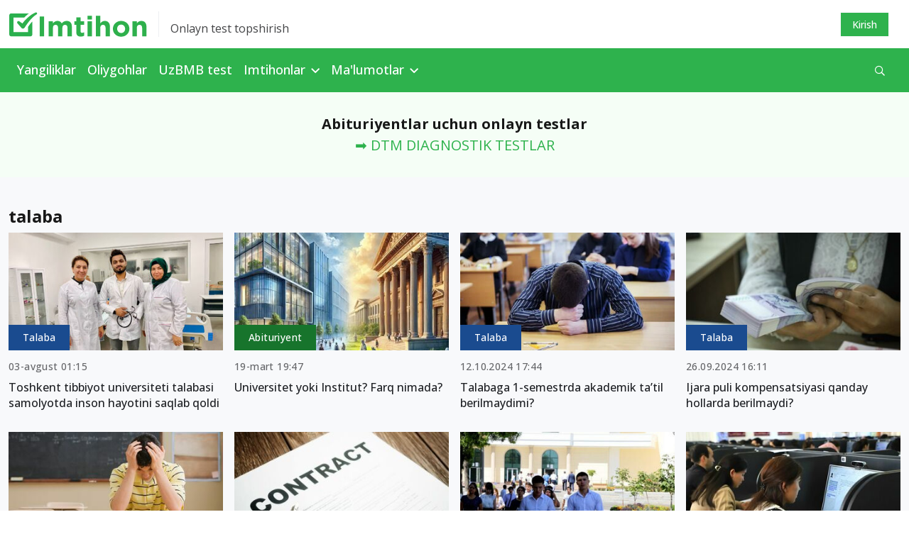

--- FILE ---
content_type: text/html; charset=UTF-8
request_url: https://imtihonlar.uz/tag/talaba
body_size: 8632
content:
<!DOCTYPE html>
<html lang="uz-UZ">
<head>
    <meta charset="UTF-8">
    <meta http-equiv="X-UA-Compatible" content="IE=edge">
    <meta name="viewport" content="width=device-width, initial-scale=1, maximum-scale=5">
    <meta property="og:locale" content="uz_UZ"/>
    <meta property="og:type" content="website"/>
    <meta property="og:url" content="/tag/talaba">
    <meta property="og:title"
          content="talaba">
    <meta property="og:description" content="talaba haqida yangiliklar">
    <meta property="og:image" content="https://static.imtihonlar.uz/assets/ef0abcb3/images/logo-default.png?v=1740790409">
    <meta property="og:type" content="article"/>
        <meta name="description" content="talaba haqida yangiliklar">
    <meta name="keywords" content="Oliygohlar, kirish ballari, qabul kvotalari, testlar, blokli testlar, granlar, stipendiya, magistratura, xorijda ta'lim, xorij oliygohlari, chet elda ta'lim">
    <meta name="yandex-verification" content="3624479d0358486d"/>
    <link rel="apple-touch-icon" sizes="180x180"
          href="https://static.imtihonlar.uz/assets/ef0abcb3/images/favicon/apple-touch-icon.png?v=4">
    <link rel="icon" type="image/png" sizes="32x32"
          href="https://static.imtihonlar.uz/assets/ef0abcb3/images/favicon/favicon-32x32.png?v=4">
    <link rel="icon" type="image/png" sizes="16x16"
          href="https://static.imtihonlar.uz/assets/ef0abcb3/images/favicon/favicon-16x16.png?v=4">
    <link rel="manifest" href="https://static.imtihonlar.uz/assets/ef0abcb3/images/favicon/site.webmanifest?v=4">
    <link rel="mask-icon" href="https://static.imtihonlar.uz/assets/ef0abcb3/images/favicon/safari-pinned-tab.svg?v=4" color="#5bbad5">
    <link rel="shortcut icon" href="https://static.imtihonlar.uz/assets/ef0abcb3/images/favicon/favicon.ico?v=4">
    <meta name="apple-mobile-web-app-title" content="Imtihonlar.uz">
    <meta name="application-name" content="Imtihonlar.uz">
    <meta name="msapplication-TileColor" content="#00aba9">
    <meta name="theme-color" content="#ffffff">

            <meta name='robots' content='index, follow, max-image-preview:large, max-snippet:-1, max-video-preview:-1'/>
        <link rel="canonical" href="/tag/talaba"/>
        <title>talaba</title>
    <!-- Google tag (gtag.js) -->
    <script async src="https://www.googletagmanager.com/gtag/js?id=G-7BGY85B2E4"></script>
    <script>
        window.dataLayer = window.dataLayer || [];

        function gtag() {
            dataLayer.push(arguments);
        }

        gtag('js', new Date());
        gtag('config', 'G-7BGY85B2E4');
    </script>
    <!-- Yandex.RTB -->
    <script>window.yaContextCb = window.yaContextCb || []</script>
    <script src="https://yandex.ru/ads/system/context.js" async></script>
    <script src="https://e.fly.codes/108382/js/router.js" async></script>
    <script>
        window.yaContextCb.push(() => {
            Ya.Context.AdvManager.render({
                "blockId": "R-A-5552830-1",
                "type": "fullscreen",
                "platform": "touch"
            })
        }, () => {
            window.flyLoaderQueue = window.flyLoaderQueue || []
            window.flyLoaderQueue.push(() => {
                flyLoader.run([
                    {
                        zoneId: 6746,
                    }
                ])
            })
        });
    </script>
    <meta name="csrf-param" content="_csrf-frontend">
<meta name="csrf-token" content="ZRi2AgqD4vdGuo5xqR743veehRoWdfdWdyG7NJkYBAkdKsAvP7apxnfv-hXxfazrosjrLyUWkGEGQNx-r35GOA==">

<link href="https://static.imtihonlar.uz/assets/ef0abcb3/css/bootstrap.min.css?v=1740427005" rel="stylesheet">
<link href="https://pro.fontawesome.com/releases/v5.10.0/css/all.css" rel="stylesheet">
<link href="https://fonts.googleapis.com/css?family=Open+Sans:300,300i,400,400i,500,600,700|PT+Serif:400,400i,700,700i&amp;subset=cyrillic&amp;display=swap" rel="stylesheet">
<link href="https://static.imtihonlar.uz/assets/ef0abcb3/css/main.min.css?v=1740427005" rel="stylesheet">
<link href="https://static.imtihonlar.uz/assets/ef0abcb3/css/style.css?v=1740427005" rel="stylesheet">
<script src="https://static.imtihonlar.uz/assets/ef0abcb3/js/jquery-3.6.0.min.js?v=1740427006"></script>
<script>var globalVars={"l":"uz-UZ","a":"https://api.imtihonlar.uz/v2","d":false,"u":"1cb80b33080f4c376edd3cd8c5505699"};</script></head>
<body class="post_tag">



<header>
    <div class="top-bar d-none d-sm-block">
        <div class="container">
            <div class="row py-3 justify-content-between align-items-center">
                <div class="col-sm-6 col-lg-6">
                    <div class="logo-slogan">
                        <a href="/" class="d-block logo-link">
                            <img src="https://static.imtihonlar.uz/assets/ef0abcb3/images/i-logo.svg?v=1740427006" alt="Imtihonlar.uz">
                        </a>
                        <span class="vertical-divider mx-3 bg-light-gray-300"></span>
                        <span class="base-span slogan text-dark-gray-300 d-none d-md-block">
                                Onlayn test topshirish                        </span>
                    </div>
                </div>
                <div class="col-sm-6 col-md-6 text-right">
                    <div class="row">
                        <div class="col-md-12 d-flex justify-content-end">
                                                                                        <a href="/account/login" rel="nofollow"
                                   style="margin-right: 16px"
                                   class="top-button top-button-primary">
                                    Kirish                                </a>
                                                    </div>
                    </div>
                </div>
            </div>
        </div>
    </div>
    <nav class="navbar d-none d-sm-block my-navbar navbar-expand-lg navbar-dark bg-primary-accent">
        <div class="container-md">
            <button class="navbar-toggler" type="button" data-toggle="collapse" data-target="#navbarNav"
                    aria-controls="navbarNav" aria-expanded="false" aria-label="Toggle navigation">
                <span class="navbar-toggler-icon"></span>
            </button>
            <div class="collapse navbar-collapse" id="navbarNav">
                <ul class="navbar-nav">
                                                                        <li class="nav-item">
                                <a class="nav-link category-yangiliklar                                                                                pl-0"
                                   href="https://imtihonlar.uz/yangiliklar">Yangiliklar                                </a>
                            </li>
                        
                                                                        <li class="nav-item">
                                <a class="nav-link category-oliygohlar                                                                                "
                                   href="https://imtihonlar.uz/oliygohlar">Oliygohlar                                </a>
                            </li>
                        
                                                                        <li class="nav-item">
                                <a class="nav-link category-dtm-test/dtm-diagnostik-testlar-onlayn-test-topshirish                                                                                "
                                   href="https://imtihonlar.uz/dtm-test/dtm-diagnostik-testlar-onlayn-test-topshirish">UzBMB test                                </a>
                            </li>
                        
                                                                        <li class="nav-item dropdown">
                                <a class="nav-link dropdown-toggle" href="https://imtihonlar.uz/test"
                                   id="navbarDropdown_3" role="button"
                                   data-toggle="dropdown"
                                   aria-haspopup="true" aria-expanded="false">
                                    Imtihonlar                                </a>
                                <div class="dropdown-menu base-sub-med" aria-labelledby="navbarDropdown_3">
                                                                            <a class="dropdown-item"
                                           href="https://imtihonlar.uz/dtm-test">DTM Testlar</a>
                                                                            <a class="dropdown-item"
                                           href="https://imtihonlar.uz/test/grantlar">Grantlar</a>
                                                                            <a class="dropdown-item"
                                           href="https://imtihonlar.uz/test/olimpiadalar">Olimpiada va tanlovlar</a>
                                                                            <a class="dropdown-item"
                                           href="https://imtihonlar.uz/test/pm-testlari">Prezident maktablari</a>
                                    
                                </div>
                            </li>
                        
                                                                        <li class="nav-item dropdown">
                                <a class="nav-link dropdown-toggle" href="https://imtihonlar.uz/malumotlar"
                                   id="navbarDropdown_4" role="button"
                                   data-toggle="dropdown"
                                   aria-haspopup="true" aria-expanded="false">
                                    Ma'lumotlar                                </a>
                                <div class="dropdown-menu base-sub-med" aria-labelledby="navbarDropdown_4">
                                                                            <a class="dropdown-item"
                                           href="https://imtihonlar.uz/tanlovlar">Tanlovlar</a>
                                                                            <a class="dropdown-item"
                                           href="https://imtihonlar.uz/abituriyent">Abituriyent</a>
                                                                            <a class="dropdown-item"
                                           href="https://imtihonlar.uz/talaba">Talabalar</a>
                                                                            <a class="dropdown-item"
                                           href="https://imtihonlar.uz/imtiyozlar">Imtiyozlar</a>
                                                                            <a class="dropdown-item"
                                           href="https://imtihonlar.uz/magistratura">Magistratura</a>
                                                                            <a class="dropdown-item"
                                           href="https://imtihonlar.uz/sirtqi-talim">Sirtqi ta'lim</a>
                                                                            <a class="dropdown-item"
                                           href="https://imtihonlar.uz/kechki-talim">Kechki ta'lim</a>
                                                                            <a class="dropdown-item"
                                           href="https://imtihonlar.uz/ikkinchi-talim">Ikkinchi ta'lim</a>
                                                                            <a class="dropdown-item"
                                           href="https://imtihonlar.uz/qoshma-talim">Qo'shma ta'lim</a>
                                                                            <a class="dropdown-item"
                                           href="https://imtihonlar.uz/super-kontrakt">Super kontrakt</a>
                                                                            <a class="dropdown-item"
                                           href="https://imtihonlar.uz/perevod">"Perevod" qilish</a>
                                                                            <a class="dropdown-item"
                                           href="https://imtihonlar.uz/foydali">Foydali</a>
                                                                            <a class="dropdown-item"
                                           href="https://imtihonlar.uz/consulting">Consulting</a>
                                    
                                </div>
                            </li>
                        
                                    </ul>
                <form class="form-inline align-items-center d-flex ml-auto" method="get"
                      action="/search">
                    <div class="input-group search">
                        <input id="search-input" type="text" class="hidden form-control search-input"
                               name="q"
                               placeholder="Qidirish"
                               aria-describedby="button-addon2">
                        <div id="search-btn" class="input-group-append search-btn-wrapper">
                            <button class="search-btn text-white bg-transparent" type="button"
                                    aria-label="Qidirish" id="button-addon2"><i
                                        class="far fa-search"></i></button>

                        </div>
                        <button type="submit" class="hidden">Qidirish</button>

                                            </div>
                </form>
            </div>
        </div>
    </nav>
    <div class="mobile-menu d-sm-none bg-white position-fixed">
        <div class="mobile-menu__header">
            <div class="burger two" data-toggle="collapse" data-target="#menuexp" aria-expanded="false"
                 aria-controls="menuexp">
                <span></span>
                <span></span>
                <span></span>
            </div>
            <div class="mobile-menu__header--logo">
                <a href="/">
                    <img src="https://static.imtihonlar.uz/assets/ef0abcb3/images/i-logo-white.svg?v=1740427006" height="26px"
                         alt="imtihonlar.uz">
                </a>
            </div>
            <div class="mobile-lang-switcher">
                            </div>

                            <div class="dropdown account-dropdown">
                    <a href="/account/login" rel="nofollow"
                       class="top-button top-button-primary">
                        Kirish                    </a>
                </div>
            
        </div>
        <div class="collapse" id="menuexp">
            <div class="mobile-menu__nav position-relative">
                <div class="mobile-menu__nav--search">
                    <form action="/search" method="get">
                        <div class="input-group search-mobile">
                            <input id="search-mobile-input" type="text" class="form-control search-mobile-input"
                                   name="q"
                                   placeholder="Qidirish"
                                   aria-describedby="mobile-search">
                            <div class="input-group-append search-mobile-btn-wrapper">
                                <button id="search-btn" aria-label="Qidirish"
                                        class="search-mobile-btn bg-transparent" type="submit"
                                        id="mobile-search">
                                    <i class="far fa-search"></i>
                                </button>
                            </div>
                        </div>
                    </form>
                </div>
                <div class="accordion" id="accordion4">
                                            <div class="panel panel-default">
                                                            <div class="panel-heading ">
                                    <a class="h2 text-dark-gray-300 text-decoration-none "
                                       href="https://imtihonlar.uz/yangiliklar">
                                        Yangiliklar                                    </a>
                                </div>
                                                    </div>
                                            <div class="panel panel-default">
                                                            <div class="panel-heading ">
                                    <a class="h2 text-dark-gray-300 text-decoration-none "
                                       href="https://imtihonlar.uz/oliygohlar">
                                        Oliygohlar                                    </a>
                                </div>
                                                    </div>
                                            <div class="panel panel-default">
                                                            <div class="panel-heading ">
                                    <a class="h2 text-dark-gray-300 text-decoration-none "
                                       href="https://imtihonlar.uz/dtm-test/dtm-diagnostik-testlar-onlayn-test-topshirish">
                                        UzBMB test                                    </a>
                                </div>
                                                    </div>
                                            <div class="panel panel-default">
                                                            <div class="panel-heading" role="tab" id="headingTwo_3">
                                    <a role="button" class="h2 text-dark-gray-300 text-decoration-none"
                                       data-toggle="collapse"
                                       aria-expanded="false" aria-controls="collapseTwo"
                                       href="#m63aaaeda93047e12b00ba6b2">
                                        Imtihonlar                                    </a>
                                </div>
                                <div id="m63aaaeda93047e12b00ba6b2" class="panel-collapse collapse" role="tabpanel"
                                     data-parent="#accordion4"
                                     aria-labelledby="headingTwo_3">
                                    <div class="panel-body">
                                        <ul class="list-unstyled panel-body__list">
                                                                                            <li>
                                                    <a href="https://imtihonlar.uz/dtm-test"
                                                       class="base-sub-med panel-body__list--item">
                                                        DTM Testlar                                                    </a>
                                                </li>
                                                                                            <li>
                                                    <a href="https://imtihonlar.uz/test/grantlar"
                                                       class="base-sub-med panel-body__list--item">
                                                        Grantlar                                                    </a>
                                                </li>
                                                                                            <li>
                                                    <a href="https://imtihonlar.uz/test/olimpiadalar"
                                                       class="base-sub-med panel-body__list--item">
                                                        Olimpiada va tanlovlar                                                    </a>
                                                </li>
                                                                                            <li>
                                                    <a href="https://imtihonlar.uz/test/pm-testlari"
                                                       class="base-sub-med panel-body__list--item">
                                                        Prezident maktablari                                                    </a>
                                                </li>
                                                                                    </ul>
                                    </div>
                                </div>
                                                    </div>
                                            <div class="panel panel-default">
                                                            <div class="panel-heading" role="tab" id="headingTwo_4">
                                    <a role="button" class="h2 text-dark-gray-300 text-decoration-none"
                                       data-toggle="collapse"
                                       aria-expanded="false" aria-controls="collapseTwo"
                                       href="#m63aab117ee0e8f39e5019107">
                                        Ma'lumotlar                                    </a>
                                </div>
                                <div id="m63aab117ee0e8f39e5019107" class="panel-collapse collapse" role="tabpanel"
                                     data-parent="#accordion4"
                                     aria-labelledby="headingTwo_4">
                                    <div class="panel-body">
                                        <ul class="list-unstyled panel-body__list">
                                                                                            <li>
                                                    <a href="https://imtihonlar.uz/tanlovlar"
                                                       class="base-sub-med panel-body__list--item">
                                                        Tanlovlar                                                    </a>
                                                </li>
                                                                                            <li>
                                                    <a href="https://imtihonlar.uz/abituriyent"
                                                       class="base-sub-med panel-body__list--item">
                                                        Abituriyent                                                    </a>
                                                </li>
                                                                                            <li>
                                                    <a href="https://imtihonlar.uz/talaba"
                                                       class="base-sub-med panel-body__list--item">
                                                        Talabalar                                                    </a>
                                                </li>
                                                                                            <li>
                                                    <a href="https://imtihonlar.uz/imtiyozlar"
                                                       class="base-sub-med panel-body__list--item">
                                                        Imtiyozlar                                                    </a>
                                                </li>
                                                                                            <li>
                                                    <a href="https://imtihonlar.uz/magistratura"
                                                       class="base-sub-med panel-body__list--item">
                                                        Magistratura                                                    </a>
                                                </li>
                                                                                            <li>
                                                    <a href="https://imtihonlar.uz/sirtqi-talim"
                                                       class="base-sub-med panel-body__list--item">
                                                        Sirtqi ta'lim                                                    </a>
                                                </li>
                                                                                            <li>
                                                    <a href="https://imtihonlar.uz/kechki-talim"
                                                       class="base-sub-med panel-body__list--item">
                                                        Kechki ta'lim                                                    </a>
                                                </li>
                                                                                            <li>
                                                    <a href="https://imtihonlar.uz/ikkinchi-talim"
                                                       class="base-sub-med panel-body__list--item">
                                                        Ikkinchi ta'lim                                                    </a>
                                                </li>
                                                                                            <li>
                                                    <a href="https://imtihonlar.uz/qoshma-talim"
                                                       class="base-sub-med panel-body__list--item">
                                                        Qo'shma ta'lim                                                    </a>
                                                </li>
                                                                                            <li>
                                                    <a href="https://imtihonlar.uz/super-kontrakt"
                                                       class="base-sub-med panel-body__list--item">
                                                        Super kontrakt                                                    </a>
                                                </li>
                                                                                            <li>
                                                    <a href="https://imtihonlar.uz/perevod"
                                                       class="base-sub-med panel-body__list--item">
                                                        "Perevod" qilish                                                    </a>
                                                </li>
                                                                                            <li>
                                                    <a href="https://imtihonlar.uz/foydali"
                                                       class="base-sub-med panel-body__list--item">
                                                        Foydali                                                    </a>
                                                </li>
                                                                                            <li>
                                                    <a href="https://imtihonlar.uz/consulting"
                                                       class="base-sub-med panel-body__list--item">
                                                        Consulting                                                    </a>
                                                </li>
                                                                                    </ul>
                                    </div>
                                </div>
                                                    </div>
                                    </div>
            </div>
        </div>
    </div>

    <div class="bg-white-blue text-center  ">
        <div class="container ">
                            <div class="mb-0 no-border banner banner-top_banner banner-top_banner banner-desktop">
    <div id="ad_place_w1" class="carousel slide" data-ride="carousel">
        
        <div class="carousel-inner">
                                                            <div class="carousel-item active" data-interval="4000">
                        <div  onclick="$.get('https://api.imtihonlar.uz/v2/stat/click/6671cb03a819a4b37b082c54');">
                            <div class="text-center"> 
	<div class="mini-jumborton text-center">
    <p class="fs-20 registon-quotes text-ready" style="margin-bottom:0">
        	<b>Abituriyentlar uchun onlayn testlar</b><br>
			
            <a  href="https://imtihonlar.uz/dtm-test/dtm-diagnostik-testlar-onlayn-test-topshirish" >
                
                ➡️ DTM DIAGNOSTIK TESTLAR
                	            </a>
    </p>
  </div>
</div>                        </div>
                    </div>
                                    </div>
    </div>
</div>                    </div>
    </div>
</header>
<main>
    <div class="container ">
        <div class="postlist-second-main ">
            <div class="row">
                <div class="block-section col-lg-12">
                    <h1 class="block-section__title h1">
                        <span class="block-section__title-element"></span>
                        talaba                    </h1>
                    <div class="late-news">
                        <div class='row'><div class="col-xl-3 col-lg-3 col-md-4">
    <div class="news-card">
        <div class="news-card__compact">
            <div class="news-card__image ">
                <a href="https://imtihonlar.uz/post/toshkent-tibbiyot-universiteti-talabasi-samolyotda-inson-hayotini-saqlab-qoldi" data-pjax="0">
                    <img src="https://static.imtihonlar.uz/crop/2/8/346_190_80_2813038674.jpg?t=1754856958" alt="Toshkent tibbiyot universiteti talabasi samolyotda inson hayotini saqlab qoldi"
                         class="img-fluid">
                </a>
                                    <a href="https://imtihonlar.uz/talaba"
                       class="category-clip text-white category_talaba text-decoration-none"
                       data-pjax="0">Talaba</a>
                            </div>
            <div class="news-card__compact--body">
                <div class="base-sub-med text-dark-gray-400">03-avgust 01:15</div>
                <h3 class="post-header">
                    <a href="https://imtihonlar.uz/post/toshkent-tibbiyot-universiteti-talabasi-samolyotda-inson-hayotini-saqlab-qoldi" data-pjax="0" class="text-dark-gray-200 text-decoration-none">
                        Toshkent tibbiyot universiteti talabasi samolyotda inson hayotini saqlab qoldi                    </a>
                </h3>
            </div>
        </div>
    </div>
</div>

<div class="col-xl-3 col-lg-3 col-md-4">
    <div class="news-card">
        <div class="news-card__compact">
            <div class="news-card__image ">
                <a href="https://imtihonlar.uz/post/universitet-yoki-institut-farq-nimada" data-pjax="0">
                    <img src="https://static.imtihonlar.uz/crop/9/1/346_190_80_919179824.jpg?t=1742395720" alt="Universitet yoki Institut? Farq nimada?"
                         class="img-fluid">
                </a>
                                    <a href="https://imtihonlar.uz/abituriyent"
                       class="category-clip text-white category_abituriyent text-decoration-none"
                       data-pjax="0">Abituriyent</a>
                            </div>
            <div class="news-card__compact--body">
                <div class="base-sub-med text-dark-gray-400">19-mart 19:47</div>
                <h3 class="post-header">
                    <a href="https://imtihonlar.uz/post/universitet-yoki-institut-farq-nimada" data-pjax="0" class="text-dark-gray-200 text-decoration-none">
                        Universitet yoki Institut? Farq nimada?                    </a>
                </h3>
            </div>
        </div>
    </div>
</div>

<div class="col-xl-3 col-lg-3 col-md-4">
    <div class="news-card">
        <div class="news-card__compact">
            <div class="news-card__image ">
                <a href="https://imtihonlar.uz/post/talabaga-1-semestrda-akademik-tatil-berilmaydimi" data-pjax="0">
                    <img src="https://static.imtihonlar.uz/crop/2/9/346_190_80_2950393749.jpg?t=1728736940" alt="Talabaga 1-semestrda akademik ta’til berilmaydimi?"
                         class="img-fluid">
                </a>
                                    <a href="https://imtihonlar.uz/talaba"
                       class="category-clip text-white category_talaba text-decoration-none"
                       data-pjax="0">Talaba</a>
                            </div>
            <div class="news-card__compact--body">
                <div class="base-sub-med text-dark-gray-400">12.10.2024 17:44</div>
                <h3 class="post-header">
                    <a href="https://imtihonlar.uz/post/talabaga-1-semestrda-akademik-tatil-berilmaydimi" data-pjax="0" class="text-dark-gray-200 text-decoration-none">
                        Talabaga 1-semestrda akademik ta’til berilmaydimi?                    </a>
                </h3>
            </div>
        </div>
    </div>
</div>

<div class="col-xl-3 col-lg-3 col-md-4">
    <div class="news-card">
        <div class="news-card__compact">
            <div class="news-card__image ">
                <a href="https://imtihonlar.uz/post/ijara-puli-kompensatsiyasi-qanday-hollarda-berilmaydi" data-pjax="0">
                    <img src="https://static.imtihonlar.uz/crop/2/9/346_190_80_297421534.jpg?t=1727348669" alt="Ijara puli kompensatsiyasi qanday hollarda berilmaydi?"
                         class="img-fluid">
                </a>
                                    <a href="https://imtihonlar.uz/talaba"
                       class="category-clip text-white category_talaba text-decoration-none"
                       data-pjax="0">Talaba</a>
                            </div>
            <div class="news-card__compact--body">
                <div class="base-sub-med text-dark-gray-400">26.09.2024 16:11</div>
                <h3 class="post-header">
                    <a href="https://imtihonlar.uz/post/ijara-puli-kompensatsiyasi-qanday-hollarda-berilmaydi" data-pjax="0" class="text-dark-gray-200 text-decoration-none">
                        Ijara puli kompensatsiyasi qanday hollarda berilmaydi?                    </a>
                </h3>
            </div>
        </div>
    </div>
</div>

<div class="col-xl-3 col-lg-3 col-md-4">
    <div class="news-card">
        <div class="news-card__compact">
            <div class="news-card__image ">
                <a href="https://imtihonlar.uz/post/talaba-qachon-oliy-talimdan-chetlashtirilishi-mumkin" data-pjax="0">
                    <img src="https://static.imtihonlar.uz/crop/1/6/346_190_80_1637192063.jpg?t=1726946922" alt="Talaba qachon oliy ta’limdan chetlashtirilishi mumkin?"
                         class="img-fluid">
                </a>
                                    <a href="https://imtihonlar.uz/talaba"
                       class="category-clip text-white category_talaba text-decoration-none"
                       data-pjax="0">Talaba</a>
                            </div>
            <div class="news-card__compact--body">
                <div class="base-sub-med text-dark-gray-400">22.09.2024 00:31</div>
                <h3 class="post-header">
                    <a href="https://imtihonlar.uz/post/talaba-qachon-oliy-talimdan-chetlashtirilishi-mumkin" data-pjax="0" class="text-dark-gray-200 text-decoration-none">
                        Talaba qachon oliy ta’limdan chetlashtirilishi mumkin?                    </a>
                </h3>
            </div>
        </div>
    </div>
</div>

<div class="col-xl-3 col-lg-3 col-md-4">
    <div class="news-card">
        <div class="news-card__compact">
            <div class="news-card__image ">
                <a href="https://imtihonlar.uz/post/rasman-kontrakt-tolovini-amalga-oshirish-muddatlari-belgilandi" data-pjax="0">
                    <img src="https://static.imtihonlar.uz/crop/2/1/346_190_80_2102917253.jpg?t=1726777472" alt="Rasman: Kontrakt to‘lovini amalga oshirish muddatlari belgilandi"
                         class="img-fluid">
                </a>
                                    <a href="https://imtihonlar.uz/talaba"
                       class="category-clip text-white category_talaba text-decoration-none"
                       data-pjax="0">Talaba</a>
                            </div>
            <div class="news-card__compact--body">
                <div class="base-sub-med text-dark-gray-400">20.09.2024 01:26</div>
                <h3 class="post-header">
                    <a href="https://imtihonlar.uz/post/rasman-kontrakt-tolovini-amalga-oshirish-muddatlari-belgilandi" data-pjax="0" class="text-dark-gray-200 text-decoration-none">
                        Rasman: Kontrakt to‘lovini amalga oshirish muddatlari belgilandi                    </a>
                </h3>
            </div>
        </div>
    </div>
</div>

<div class="col-xl-3 col-lg-3 col-md-4">
    <div class="news-card">
        <div class="news-card__compact">
            <div class="news-card__image ">
                <a href="https://imtihonlar.uz/post/ichki-perevod-natijalari-e-lon-qilinmaydi-talabalar-nima-qilishlari-kerak" data-pjax="0">
                    <img src="https://static.imtihonlar.uz/crop/3/6/346_190_80_3651720222.jpg?t=1726775907" alt="Ichki perevod natijalari e’lon qilinmaydi: Talabalar nima qilishlari kerak?"
                         class="img-fluid">
                </a>
                                    <a href="https://imtihonlar.uz/perevod"
                       class="category-clip text-white category_perevod text-decoration-none"
                       data-pjax="0">"Perevod" qilish</a>
                            </div>
            <div class="news-card__compact--body">
                <div class="base-sub-med text-dark-gray-400">20.09.2024 01:00</div>
                <h3 class="post-header">
                    <a href="https://imtihonlar.uz/post/ichki-perevod-natijalari-e-lon-qilinmaydi-talabalar-nima-qilishlari-kerak" data-pjax="0" class="text-dark-gray-200 text-decoration-none">
                        Ichki perevod natijalari e’lon qilinmaydi: Talabalar nima qilishlari kerak?                    </a>
                </h3>
            </div>
        </div>
    </div>
</div>

<div class="col-xl-3 col-lg-3 col-md-4">
    <div class="news-card">
        <div class="news-card__compact">
            <div class="news-card__image ">
                <a href="https://imtihonlar.uz/post/oqituvchi-bolib-ishlaydigan-talabalarga-ham-sertifikat-uchun-ustama-tolanadi" data-pjax="0">
                    <img src="https://static.imtihonlar.uz/crop/4/1/346_190_80_4164807570.jpg?t=1726584797" alt="O‘qituvchi bo‘lib ishlaydigan talabalarga ham sertifikat uchun ustama to‘lanadi"
                         class="img-fluid">
                </a>
                                    <a href="https://imtihonlar.uz/maktab"
                       class="category-clip text-white category_maktab text-decoration-none"
                       data-pjax="0">Maktab</a>
                            </div>
            <div class="news-card__compact--body">
                <div class="base-sub-med text-dark-gray-400">17.09.2024 19:57</div>
                <h3 class="post-header">
                    <a href="https://imtihonlar.uz/post/oqituvchi-bolib-ishlaydigan-talabalarga-ham-sertifikat-uchun-ustama-tolanadi" data-pjax="0" class="text-dark-gray-200 text-decoration-none">
                        O‘qituvchi bo‘lib ishlaydigan talabalarga ham sertifikat uchun ustama to‘lanadi                    </a>
                </h3>
            </div>
        </div>
    </div>
</div>

<div class="col-xl-3 col-lg-3 col-md-4">
    <div class="news-card">
        <div class="news-card__compact">
            <div class="news-card__image ">
                <a href="https://imtihonlar.uz/post/talabalarga-sinf-rahbarlik-qilish-taqiqlanadi" data-pjax="0">
                    <img src="https://static.imtihonlar.uz/crop/2/9/346_190_80_2976353093.jpg?t=1725106017" alt="Talabalarga sinf rahbarlik qilish taqiqlanadi"
                         class="img-fluid">
                </a>
                                    <a href="https://imtihonlar.uz/maktab"
                       class="category-clip text-white category_maktab text-decoration-none"
                       data-pjax="0">Maktab</a>
                            </div>
            <div class="news-card__compact--body">
                <div class="base-sub-med text-dark-gray-400">31.08.2024 17:09</div>
                <h3 class="post-header">
                    <a href="https://imtihonlar.uz/post/talabalarga-sinf-rahbarlik-qilish-taqiqlanadi" data-pjax="0" class="text-dark-gray-200 text-decoration-none">
                        Talabalarga sinf rahbarlik qilish taqiqlanadi                    </a>
                </h3>
            </div>
        </div>
    </div>
</div>

<div class="col-xl-3 col-lg-3 col-md-4">
    <div class="news-card">
        <div class="news-card__compact">
            <div class="news-card__image ">
                <a href="https://imtihonlar.uz/post/barcha-davlat-otmlarda-jamoaviy-sport-turlari-boyicha-klublar-tashkil-etiladi" data-pjax="0">
                    <img src="https://static.imtihonlar.uz/crop/7/7/346_190_80_775718752.jpg?t=1722431372" alt="Barcha davlat OTMlarda jamoaviy sport turlari bo‘yicha klublar tashkil etiladi"
                         class="img-fluid">
                </a>
                                    <a href="https://imtihonlar.uz/talaba"
                       class="category-clip text-white category_talaba text-decoration-none"
                       data-pjax="0">Talaba</a>
                            </div>
            <div class="news-card__compact--body">
                <div class="base-sub-med text-dark-gray-400">31.07.2024 18:11</div>
                <h3 class="post-header">
                    <a href="https://imtihonlar.uz/post/barcha-davlat-otmlarda-jamoaviy-sport-turlari-boyicha-klublar-tashkil-etiladi" data-pjax="0" class="text-dark-gray-200 text-decoration-none">
                        Barcha davlat OTMlarda jamoaviy sport turlari bo‘yicha klublar tashkil etiladi                    </a>
                </h3>
            </div>
        </div>
    </div>
</div>

<div class="col-xl-3 col-lg-3 col-md-4">
    <div class="news-card">
        <div class="news-card__compact">
            <div class="news-card__image ">
                <a href="https://imtihonlar.uz/post/2024-yilgi-test-natijalari-har-2-ta-abituriyentdan-bittasi-talaba-bolish-imkoniga-ega" data-pjax="0">
                    <img src="https://static.imtihonlar.uz/crop/1/5/346_190_80_1513208268.jpg?t=1722371324" alt="2024-yilgi test natijalari: har 2 ta abituriyentdan bittasi talaba bo‘lish imkoniga ega"
                         class="img-fluid">
                </a>
                                    <a href="https://imtihonlar.uz/abituriyent"
                       class="category-clip text-white category_abituriyent text-decoration-none"
                       data-pjax="0">Abituriyent</a>
                            </div>
            <div class="news-card__compact--body">
                <div class="base-sub-med text-dark-gray-400">31.07.2024 01:28</div>
                <h3 class="post-header">
                    <a href="https://imtihonlar.uz/post/2024-yilgi-test-natijalari-har-2-ta-abituriyentdan-bittasi-talaba-bolish-imkoniga-ega" data-pjax="0" class="text-dark-gray-200 text-decoration-none">
                        2024-yilgi test natijalari: har 2 ta abituriyentdan bittasi talaba bo‘lish imkoniga ega                    </a>
                </h3>
            </div>
        </div>
    </div>
</div>

<div class="col-xl-3 col-lg-3 col-md-4">
    <div class="news-card">
        <div class="news-card__compact">
            <div class="news-card__image ">
                <a href="https://imtihonlar.uz/post/perevod-uchun-qabul-qachongacha-davom-etadi" data-pjax="0">
                    <img src="https://static.imtihonlar.uz/crop/9/8/346_190_80_986593418.jpeg?t=1722332476" alt=""Perevod" uchun qabul qachongacha davom etadi?"
                         class="img-fluid">
                </a>
                                    <a href="https://imtihonlar.uz/perevod"
                       class="category-clip text-white category_perevod text-decoration-none"
                       data-pjax="0">"Perevod" qilish</a>
                            </div>
            <div class="news-card__compact--body">
                <div class="base-sub-med text-dark-gray-400">30.07.2024 14:44</div>
                <h3 class="post-header">
                    <a href="https://imtihonlar.uz/post/perevod-uchun-qabul-qachongacha-davom-etadi" data-pjax="0" class="text-dark-gray-200 text-decoration-none">
                        "Perevod" uchun qabul qachongacha davom etadi?                    </a>
                </h3>
            </div>
        </div>
    </div>
</div>
</div><div class="ad-pagination ad-pagination--blue ad-pagination--square"><ul class="ad-pagination__links mx-auto mx-md-0 ml-md-auto"><li class="ad-pagination__links--prev disabled"><span> </span></li>
<li class="ad-pagination__links--active"><a href="/tag/talaba?page=1" data-page="0">1</a></li>
<li><a href="/tag/talaba?page=2" data-page="1">2</a></li>
<li><a href="/tag/talaba?page=3" data-page="2">3</a></li>
<li><a href="/tag/talaba?page=4" data-page="3">4</a></li>
<li><a href="/tag/talaba?page=5" data-page="4">5</a></li>
<li class="ad-pagination__links--next"><a href="/tag/talaba?page=2" data-page="1"> </a></li></ul></div>                    </div>
                </div>
            </div>
        </div>
    </div>
</main>

<div class="containers ">
            <div class="mb-0 banner banner-footer_banner banner-footer_banner banner-desktop">
    <div id="ad_place_w2" class="carousel slide" data-ride="carousel">
        
        <div class="carousel-inner">
                                                            <div class="carousel-item active" data-interval="4000">
                        <div  onclick="$.get('https://api.imtihonlar.uz/v2/stat/click/6671cb03a819a4b37b082c54');">
                            <div class="text-center"> 
	<div class="mini-jumborton text-center">
    <p class="fs-20 registon-quotes text-ready" style="margin-bottom:0">
        	<b>Abituriyentlar uchun onlayn testlar</b><br>
			
            <a  href="https://imtihonlar.uz/dtm-test/dtm-diagnostik-testlar-onlayn-test-topshirish" >
                
                ➡️ DTM DIAGNOSTIK TESTLAR
                	            </a>
    </p>
  </div>
</div>                        </div>
                    </div>
                                    </div>
    </div>
</div>    </div>
<footer class="footer">
    <div class="container">
        <div class="row">
            <div class="col-lg-8 col-md-6 footer-left">
                <div class="row">
                    <div class="col-lg-5">
                        <div class="logo-footer mb-30">
                            <a href="/" class="d-block logo-link">
                                <img src="https://static.imtihonlar.uz/assets/ef0abcb3/images/i-logo.svg?v=1740427006"
                                     alt="imtihonlar.uz">
                            </a>
                        </div>
                        <div class="logo-footer mt-30">
                            <p>Onlayn testlar va diagnostik imtihonlar. Ta‘lim yangiliklari va grantlar, qabul kvotalari va kirish ballari.</p>
                            
                                                    </div>
                    </div>
                    <div class="col-lg-7 d-none d-md-block footer-tags-parent">
                        <div class="base-sub-reg text-dark-gray-400 footer-nav__title">
                            Ommabop teglar                        </div>
                        <div class="footer-tags">
                            <div class="tags tags-inline">
                                                                    <a href="https://imtihonlar.uz/tag/abituriyent" class="tags-item">abituriyent</a>
                                                                    <a href="https://imtihonlar.uz/tag/maktab" class="tags-item">maktab</a>
                                                                    <a href="https://imtihonlar.uz/tag/talaba" class="tags-item">talaba</a>
                                                                    <a href="https://imtihonlar.uz/tag/oliy-ta-lim" class="tags-item">oliy ta'lim</a>
                                                                    <a href="https://imtihonlar.uz/tag/o-qishni-ko-chirish" class="tags-item">O'qishni ko'chirish</a>
                                                                    <a href="https://imtihonlar.uz/tag/qabul-2025" class="tags-item">qabul 2025</a>
                                                                    <a href="https://imtihonlar.uz/tag/imtihon" class="tags-item">imtihon</a>
                                                                    <a href="https://imtihonlar.uz/tag/milliy-sertifikat" class="tags-item">milliy sertifikat</a>
                                                                    <a href="https://imtihonlar.uz/tag/attestatsiya" class="tags-item">attestatsiya</a>
                                                                    <a href="https://imtihonlar.uz/tag/abituriyentlar" class="tags-item">Abituriyentlar</a>
                                                                    <a href="https://imtihonlar.uz/tag/otm" class="tags-item">OTM</a>
                                                                    <a href="https://imtihonlar.uz/tag/ta-lim" class="tags-item">ta'lim</a>
                                                            </div>
                        </div>
                    </div>
                </div>
            </div>
            <div class="col-lg-4 col-md-6 footer-right">
                <div class="row">
                    <div class="col-6">
                        <div class="base-sub-reg text-dark-gray-400 footer-nav__title">
                            Bo‘limlar                        </div>
                        <div class="footer-nav">
                            <ul class="footer-navbar">
                                                                    <li class="footer-nav__item">
                                        <a class="footer-nav__link"
                                           href="https://imtihonlar.uz/yangiliklar">Yangiliklar</a>
                                    </li>
                                                                    <li class="footer-nav__item">
                                        <a class="footer-nav__link"
                                           href="https://imtihonlar.uz/oliygohlar">Oliygohlar</a>
                                    </li>
                                                                    <li class="footer-nav__item">
                                        <a class="footer-nav__link"
                                           href="https://imtihonlar.uz/dtm-test/dtm-diagnostik-testlar-onlayn-test-topshirish">UzBMB test</a>
                                    </li>
                                                                    <li class="footer-nav__item">
                                        <a class="footer-nav__link"
                                           href="https://imtihonlar.uz/test">Imtihonlar</a>
                                    </li>
                                                                    <li class="footer-nav__item">
                                        <a class="footer-nav__link"
                                           href="https://imtihonlar.uz/malumotlar">Ma'lumotlar</a>
                                    </li>
                                                            </ul>
                        </div>

                    </div>
                    <div class="col-6">
                        <div class="base-sub-reg text-dark-gray-400 footer-nav__title">
                            Ijtimoiy tarmoqlarda                        </div>
                        <div class="footer-nav mb-4">
                            <ul class="footer-navbar">
                                <li class="footer-nav__item">
                                    <a href="https://instagram.com/imtihonlar.uz" class="footer-nav__link"
                                       target="_blank">Instagram</a>
                                </li>
                                <li class="footer-nav__item">
                                    <a href="https://t.me/oliygoh_grantlar" target="_blank"
                                       class="footer-nav__link">Telegram</a>
                                </li>
                                <li class="footer-nav__item">
                                    <a href="https://facebook.com/oliygoh" target="_blank" class="footer-nav__link">Facebook</a>
                                </li>
                            </ul>
                        </div>
                        <div class="base-sub-reg text-dark-gray-400 footer-nav__title ">
                            Analitika                        </div>
                                                    <div class="metrica mb-2">
                                <!-- Yandex.Metrika informer --> <a
                                        href="https://metrika.yandex.ru/stat/?id=95746205&amp;from=informer"
                                        target="_blank" rel="nofollow"><img
                                            src="https://informer.yandex.ru/informer/95746205/3_1_FFFFFFFF_EFEFEFFF_0_pageviews"
                                            style="width:88px; height:31px; border:0;" alt="Яндекс.Метрика"
                                            title="Яндекс.Метрика: данные за сегодня (просмотры, визиты и уникальные посетители)"
                                            class="ym-advanced-informer" data-cid="95746205" data-lang="ru"/></a>
                                <!-- /Yandex.Metrika informer --> <!-- Yandex.Metrika counter -->
                                <script type="text/javascript"> (function (m, e, t, r, i, k, a) {
                                        m[i] = m[i] || function () {
                                            (m[i].a = m[i].a || []).push(arguments)
                                        };
                                        m[i].l = 1 * new Date();
                                        for (var j = 0; j < document.scripts.length; j++) {
                                            if (document.scripts[j].src === r) {
                                                return;
                                            }
                                        }
                                        k = e.createElement(t), a = e.getElementsByTagName(t)[0], k.async = 1, k.src = r, a.parentNode.insertBefore(k, a)
                                    })(window, document, "script", "https://mc.yandex.ru/metrika/tag.js", "ym");
                                    ym(95746205, "init", {
                                        clickmap: true,
                                        trackLinks: true,
                                        accurateTrackBounce: true,
                                        webvisor: true
                                    }); </script>
                                <noscript>
                                    <div><img src="https://mc.yandex.ru/watch/95746205"
                                              style="position:absolute; left:-9999px;" alt=""/></div>
                                </noscript> <!-- /Yandex.Metrika counter -->
                            </div>
                            <div class="mb-2">
                                                                    <!-- START WWW.UZ TOP-RATING -->
                                    <SCRIPT language="javascript" type="text/javascript">
                                        <!--
                                        top_js = "1.0";
                                        top_r = "id=47558&r=" + escape(document.referrer) + "&pg=" + escape(window.location.href);
                                        document.cookie = "smart_top=1; path=/";
                                        top_r += "&c=" + (document.cookie ? "Y" : "N")
                                        //-->
                                    </SCRIPT>
                                    <SCRIPT language="javascript1.1" type="text/javascript">
                                        <!--
                                        top_js = "1.1";
                                        top_r += "&j=" + (navigator.javaEnabled() ? "Y" : "N")
                                        //-->
                                    </SCRIPT>
                                    <SCRIPT language="javascript1.2" type="text/javascript">
                                        <!--
                                        top_js = "1.2";
                                        top_r += "&wh=" + screen.width + 'x' + screen.height + "&px=" +
                                            (((navigator.appName.substring(0, 3) == "Mic")) ? screen.colorDepth : screen.pixelDepth)
                                        //-->
                                    </SCRIPT>
                                    <SCRIPT language="javascript1.3" type="text/javascript">
                                        <!--
                                        top_js = "1.3";
                                        //-->
                                    </SCRIPT>
                                    <SCRIPT language="JavaScript" type="text/javascript">
                                        <!--
                                        top_rat = "&col=133E43&t=ffffff&p=86C439";
                                        top_r += "&js=" + top_js + "";
                                        document.write('<a href="http://www.uz/ru/res/visitor/index?id=47558" target=_top><img src="https://cnt0.www.uz/counter/collect?' + top_r + top_rat + '" width=88 height=31 border=0 alt="Топ рейтинг www.uz"></a>')//-->
                                    </SCRIPT>
                                    <NOSCRIPT><A href="http://www.uz/ru/res/visitor/index?id=47558" target=_top><IMG
                                                    height=31
                                                    src="https://cnt0.www.uz/counter/collect?id=47558&pg=http%3A//uzinfocom.uz&&col=133E43&amp;t=ffffff&amp;p=86C439"
                                                    width=88 border=0 alt="Топ рейтинг www.uz"></A>
                                    </NOSCRIPT><!-- FINISH WWW.UZ TOP-RATING -->
                                                            </div>
                                            </div>

                </div>
            </div>
        </div>
        <div class="row footer-bottom">
            <div class="col-md-6">
                <p class="base-sub-reg text-center text-md-left text-dark-gray-300">
                    2025 © imtihonlar.uz, Barcha huquqlar himoyalangan                </p>
            </div>
            <div class="col-md-6">
                <p class="base-sub-reg text-center text-md-right text-dark-gray-300">
                    <a href="/terms"
                       class="footer-bottom__link">Foydalanish shartlari</a>
                </p>
            </div>
        </div>
    </div>
</footer>

<div id="tgModal" class="modal fade" tabindex="-1" data-backdrop="static" data-keyboard="false">
    <div class="modal-dialog">
        <div class="modal-content">
            <div class="modal-header">
                <button type="button" class="close" data-dismiss="modal" aria-label="Close">
                    <span aria-hidden="true">&times;</span>
                </button>
            </div>
            <div class="modal-body text-center">
                <p style="font-size: 20px">
                    Eng muhim yangiliklar bizning rasmiy <b>telegram</b> kanalimizda.                </p>
            </div>
            <div class="modal-footer">
                <button type="button" class="btn btn-default" data-dismiss="modal">Yopish</button>
                <a target="_blank" href="https://t.me/oliygoh_grantlar" class="btn btn-primary">
                    <i class="fab fa-telegram-plane"></i> Kanalga ulanish                </a>
            </div>
        </div>
    </div>
</div>

<script src="https://static.imtihonlar.uz/assets/b59f0c7f/yii.js?v=1721242105"></script>
<script src="https://static.imtihonlar.uz/assets/ef0abcb3/js/popper.min.js?v=1740427006"></script>
<script src="https://static.imtihonlar.uz/assets/ef0abcb3/js/bootstrap.min.js?v=1740427006"></script>
<script src="https://static.imtihonlar.uz/assets/ef0abcb3/js/jq.ck.js?v=1740427006"></script>
<script src="https://static.imtihonlar.uz/assets/ef0abcb3/js/theia-sticky-sidebar.min.js?v=1740427006"></script>
<script src="https://static.imtihonlar.uz/assets/ef0abcb3/js/cleave.min.js?v=1740427006"></script>
<script src="https://static.imtihonlar.uz/assets/ef0abcb3/js/main.js?v=1740427006"></script>
<script src="https://static.imtihonlar.uz/assets/ef0abcb3/js/scripts.js?v=1751005773"></script></body>
</html>


--- FILE ---
content_type: image/svg+xml
request_url: https://static.imtihonlar.uz/assets/ef0abcb3/images/i-logo-white.svg?v=1740427006
body_size: 2789
content:
<?xml version="1.0" encoding="utf-8"?>
<!-- Generator: Adobe Illustrator 28.0.0, SVG Export Plug-In . SVG Version: 6.00 Build 0)  -->
<svg version="1.1" id="Layer_1" xmlns="http://www.w3.org/2000/svg" xmlns:xlink="http://www.w3.org/1999/xlink" x="0px" y="0px"
	 viewBox="0 0 1080 199.7" style="enable-background:new 0 0 1080 199.7;" xml:space="preserve">
<style type="text/css">
	.st0{fill:#ffffff;}
	.st1{fill:#ffffff;}
</style>
<g>
	<g>
		<path class="st0" d="M185.4,79.4V181c0,8-6.5,14.5-14.6,14.5H20.5C12.5,195.5,6,189,6,181V30.7c0-8,6.5-14.5,14.6-14.5h138.7
			c-12.3,8.2-26.5,21.5-37.4,33H39v113.4h113.4v-40.9C161.4,107.6,174,90.3,185.4,79.4z"/>
	</g>
	<g>
		<path class="st1" d="M218.5,23.6c-35.8,21.8-70.6,67.2-92.2,102.8l-2.6,3.2c-5.1,6.3-14.4,7.3-20.7,2.2c-0.7-0.5-1.3-1.2-1.9-1.8
			L69.6,93.7c-4-4.5-3.5-11.4,1.1-15.3c3.9-3.3,9.4-3.5,13.4-0.6L108,94.8c4.2-5.7,8.6-11.2,13.1-16.5
			c16.7-19.2,35.4-36.8,56.3-51.3c10.6-7.2,21.8-13.9,34.4-18.3c4.2-1.5,8.9,0.7,10.4,5C223.6,17.5,221.9,21.7,218.5,23.6z"/>
	</g>
	<g>
		<path class="st1" d="M242.9,195.5V40.7h34.1v154.8L242.9,195.5L242.9,195.5z"/>
		<path class="st1" d="M312.1,195.5V77h33.6v16.8c9.9-12.7,21.5-19,35-19c15.8,0,26.9,6.3,33.4,18.8C424.8,81,437.8,74.8,453,74.8
			c12.7,0,22.5,3.7,29.5,11.2c7,7.5,10.5,18.2,10.5,32.4v77.2h-33.6v-66.1c0-16.1-6.6-24.1-19.7-24.1c-6.3,0-11.3,2.1-14.9,6.2
			c-3.6,4.1-5.4,10.1-5.4,17.9v66.1h-33.6v-66.1c0-16.1-6.6-24.1-19.7-24.1c-6.3,0-11.3,2.1-14.9,6.2c-3.6,4.1-5.4,10.1-5.4,17.9
			v66.1L312.1,195.5L312.1,195.5z"/>
		<path class="st1" d="M562.2,197.5c-11.1,0-19.6-2.7-25.5-8.1c-6-5.4-9-14.6-9-27.5v-56.2h-14.2V77h14.2V46.7h33.6V77h27.9v28.8
			h-27.9v50.7c0,7.7,3.6,11.5,10.8,11.5c5.9,0,11.4-1.4,16.6-4.2v27C581.1,195.2,572.2,197.5,562.2,197.5z"/>
		<path class="st1" d="M614.6,63.9V34.1H650v29.9L614.6,63.9L614.6,63.9z M615.5,195.5V77h33.6v118.5H615.5z"/>
		<path class="st1" d="M680.8,195.5V34.1h33.6v59.7c9.9-12.7,21.5-19,34.7-19c12.7,0,22.6,3.9,29.6,11.7
			c7.1,7.8,10.6,18.6,10.6,32.3v76.7h-33.6v-66.1c0-7.8-1.8-13.8-5.3-17.9c-3.5-4.1-8.5-6.2-15-6.2s-11.6,2.1-15.4,6.2
			c-3.8,4.1-5.6,10.1-5.6,17.9v66.1H680.8z"/>
		<path class="st1" d="M922.6,180.3c-12.3,11.9-27.6,17.9-45.9,17.9c-18.3,0-33.5-5.9-45.7-17.8s-18.2-26.5-18.2-43.9
			c0-17.2,6.2-31.8,18.5-43.8c12.3-11.9,27.6-17.9,45.9-17.9c18.3,0,33.5,5.9,45.7,17.8c12.2,11.9,18.2,26.5,18.2,43.9
			C941.1,153.7,934.9,168.3,922.6,180.3z M877.2,169.2c9.3,0,16.7-3.1,22.3-9.4c5.6-6.3,8.4-14,8.4-23.3c0-9-2.9-16.7-8.7-23.1
			s-13.3-9.6-22.5-9.6c-9.3,0-16.7,3.1-22.3,9.4c-5.6,6.3-8.4,14-8.4,23.3c0,9,2.9,16.7,8.7,23.1C860.5,166,868,169.2,877.2,169.2z"
			/>
		<path class="st1" d="M965.4,195.5V77H999v16.8c9.9-12.7,21.5-19,34.7-19c12.7,0,22.6,3.9,29.6,11.7c7.1,7.8,10.6,18.6,10.6,32.3
			v76.7h-33.6v-66.1c0-7.8-1.8-13.8-5.3-17.9c-3.5-4.1-8.6-6.2-15-6.2c-6.5,0-11.6,2.1-15.4,6.2c-3.8,4.1-5.6,10.1-5.6,17.9v66.1
			H965.4z"/>
	</g>
</g>
</svg>


--- FILE ---
content_type: image/svg+xml
request_url: https://static.imtihonlar.uz/assets/ef0abcb3/images/i-logo.svg?v=1740427006
body_size: 2789
content:
<?xml version="1.0" encoding="utf-8"?>
<!-- Generator: Adobe Illustrator 28.0.0, SVG Export Plug-In . SVG Version: 6.00 Build 0)  -->
<svg version="1.1" id="Layer_1" xmlns="http://www.w3.org/2000/svg" xmlns:xlink="http://www.w3.org/1999/xlink" x="0px" y="0px"
	 viewBox="0 0 1080 199.7" style="enable-background:new 0 0 1080 199.7;" xml:space="preserve">
<style type="text/css">
	.st0{fill:#2AB04E;}
	.st1{fill:#2EB04C;}
</style>
<g>
	<g>
		<path class="st0" d="M185.4,79.4V181c0,8-6.5,14.5-14.6,14.5H20.5C12.5,195.5,6,189,6,181V30.7c0-8,6.5-14.5,14.6-14.5h138.7
			c-12.3,8.2-26.5,21.5-37.4,33H39v113.4h113.4v-40.9C161.4,107.6,174,90.3,185.4,79.4z"/>
	</g>
	<g>
		<path class="st1" d="M218.5,23.6c-35.8,21.8-70.6,67.2-92.2,102.8l-2.6,3.2c-5.1,6.3-14.4,7.3-20.7,2.2c-0.7-0.5-1.3-1.2-1.9-1.8
			L69.6,93.7c-4-4.5-3.5-11.4,1.1-15.3c3.9-3.3,9.4-3.5,13.4-0.6L108,94.8c4.2-5.7,8.6-11.2,13.1-16.5
			c16.7-19.2,35.4-36.8,56.3-51.3c10.6-7.2,21.8-13.9,34.4-18.3c4.2-1.5,8.9,0.7,10.4,5C223.6,17.5,221.9,21.7,218.5,23.6z"/>
	</g>
	<g>
		<path class="st1" d="M242.9,195.5V40.7h34.1v154.8L242.9,195.5L242.9,195.5z"/>
		<path class="st1" d="M312.1,195.5V77h33.6v16.8c9.9-12.7,21.5-19,35-19c15.8,0,26.9,6.3,33.4,18.8C424.8,81,437.8,74.8,453,74.8
			c12.7,0,22.5,3.7,29.5,11.2c7,7.5,10.5,18.2,10.5,32.4v77.2h-33.6v-66.1c0-16.1-6.6-24.1-19.7-24.1c-6.3,0-11.3,2.1-14.9,6.2
			c-3.6,4.1-5.4,10.1-5.4,17.9v66.1h-33.6v-66.1c0-16.1-6.6-24.1-19.7-24.1c-6.3,0-11.3,2.1-14.9,6.2c-3.6,4.1-5.4,10.1-5.4,17.9
			v66.1L312.1,195.5L312.1,195.5z"/>
		<path class="st1" d="M562.2,197.5c-11.1,0-19.6-2.7-25.5-8.1c-6-5.4-9-14.6-9-27.5v-56.2h-14.2V77h14.2V46.7h33.6V77h27.9v28.8
			h-27.9v50.7c0,7.7,3.6,11.5,10.8,11.5c5.9,0,11.4-1.4,16.6-4.2v27C581.1,195.2,572.2,197.5,562.2,197.5z"/>
		<path class="st1" d="M614.6,63.9V34.1H650v29.9L614.6,63.9L614.6,63.9z M615.5,195.5V77h33.6v118.5H615.5z"/>
		<path class="st1" d="M680.8,195.5V34.1h33.6v59.7c9.9-12.7,21.5-19,34.7-19c12.7,0,22.6,3.9,29.6,11.7
			c7.1,7.8,10.6,18.6,10.6,32.3v76.7h-33.6v-66.1c0-7.8-1.8-13.8-5.3-17.9c-3.5-4.1-8.5-6.2-15-6.2s-11.6,2.1-15.4,6.2
			c-3.8,4.1-5.6,10.1-5.6,17.9v66.1H680.8z"/>
		<path class="st1" d="M922.6,180.3c-12.3,11.9-27.6,17.9-45.9,17.9c-18.3,0-33.5-5.9-45.7-17.8s-18.2-26.5-18.2-43.9
			c0-17.2,6.2-31.8,18.5-43.8c12.3-11.9,27.6-17.9,45.9-17.9c18.3,0,33.5,5.9,45.7,17.8c12.2,11.9,18.2,26.5,18.2,43.9
			C941.1,153.7,934.9,168.3,922.6,180.3z M877.2,169.2c9.3,0,16.7-3.1,22.3-9.4c5.6-6.3,8.4-14,8.4-23.3c0-9-2.9-16.7-8.7-23.1
			s-13.3-9.6-22.5-9.6c-9.3,0-16.7,3.1-22.3,9.4c-5.6,6.3-8.4,14-8.4,23.3c0,9,2.9,16.7,8.7,23.1C860.5,166,868,169.2,877.2,169.2z"
			/>
		<path class="st1" d="M965.4,195.5V77H999v16.8c9.9-12.7,21.5-19,34.7-19c12.7,0,22.6,3.9,29.6,11.7c7.1,7.8,10.6,18.6,10.6,32.3
			v76.7h-33.6v-66.1c0-7.8-1.8-13.8-5.3-17.9c-3.5-4.1-8.6-6.2-15-6.2c-6.5,0-11.6,2.1-15.4,6.2c-3.8,4.1-5.6,10.1-5.6,17.9v66.1
			H965.4z"/>
	</g>
</g>
</svg>


--- FILE ---
content_type: image/svg+xml
request_url: https://e.fly.codes/assets/fly_logo.svg
body_size: 5212
content:
<svg width="47" height="18" viewBox="0 0 47 18" fill="none" xmlns="http://www.w3.org/2000/svg">
<g clip-path="url(#clip0_1_20)">
<path d="M2.89244 2.62703V4.63478H5.38677V6.47542H2.89244V13.4817H1.0518V6.47542H0V4.63478H1.0518V2.62703C1.04674 2.16227 1.16913 1.70501 1.40567 1.30491C1.63638 0.911972 1.96377 0.584582 2.35671 0.353871C2.75939 0.117075 3.21908 -0.00528259 3.6862 -4.00221e-06C4.04173 0.000568386 4.39353 0.0724326 4.72079 0.211338C5.06795 0.360149 5.37769 0.584269 5.6276 0.867482L4.30794 2.16748C4.2439 2.06082 4.14989 1.97535 4.03762 1.92174C3.88996 1.84765 3.72278 1.82179 3.55964 1.84781C3.3965 1.87382 3.24565 1.95039 3.12836 2.06673C3.0522 2.13855 2.99188 2.22549 2.95125 2.32197C2.91063 2.41846 2.8906 2.52236 2.89244 2.62703Z" fill="white"/>
<path d="M6.96196 13.4817V0.211342H8.80261V13.4817H6.96196Z" fill="white"/>
<path d="M16.4995 4.63478H18.4654L13.6168 17.9051H11.6607L13.2605 13.4817L10.0756 4.63478H12.0834L14.1722 10.9603L16.4995 4.63478Z" fill="#1EE5CE"/>
<path d="M26.3637 4.6348H28.2043V13.4817H26.3539L26.2949 12.1989C26.0422 12.6476 25.6804 13.0254 25.2431 13.2974C24.7682 13.585 24.2203 13.7292 23.6654 13.7127C23.0366 13.7164 22.4136 13.5918 21.8346 13.3465C20.6972 12.8611 19.7931 11.9526 19.3132 10.8129C19.0682 10.2321 18.9445 9.60744 18.9495 8.97714C18.9468 8.37455 19.0636 7.7774 19.2931 7.2202C19.5225 6.663 19.8601 6.1568 20.2864 5.73083C20.7043 5.31351 21.1981 4.97987 21.7412 4.74784C22.3017 4.50806 22.9058 4.38674 23.5155 4.39151C24.1124 4.37952 24.7013 4.53077 25.2185 4.82894C25.7021 5.11116 26.1208 5.49216 26.4472 5.94709L26.3637 4.6348ZM23.6212 11.9335C24.103 11.9441 24.5771 11.8106 24.9826 11.5501C25.3734 11.292 25.6868 10.9328 25.8894 10.5106C26.1047 10.0554 26.2163 9.5581 26.2163 9.05455C26.2163 8.551 26.1047 8.05372 25.8894 7.5985C25.6853 7.17804 25.3732 6.81931 24.9851 6.559C24.5804 6.29857 24.1072 6.16507 23.6261 6.17563C23.1297 6.17133 22.642 6.30581 22.2179 6.56391C21.7917 6.82455 21.4405 7.1915 21.1988 7.62878C20.9571 8.06606 20.8332 8.55865 20.8393 9.05824C20.8325 9.56979 20.965 10.0735 21.2227 10.5155C21.4704 10.938 21.8181 11.2933 22.2351 11.5501C22.6526 11.8042 23.1325 11.937 23.6212 11.9335Z" fill="white"/>
<path d="M36.6875 0.211342H38.5282V13.4817H36.6875V12.1817C36.4035 12.6366 36.0151 13.0174 35.5546 13.2924C35.0569 13.5818 34.4886 13.7273 33.913 13.7127C33.2931 13.7175 32.6789 13.5936 32.1093 13.349C31.5583 13.1119 31.0578 12.7715 30.6348 12.3463C30.2096 11.9227 29.8686 11.4224 29.6297 10.8718C29.3913 10.2991 29.2685 9.68478 29.2685 9.06437C29.2685 8.44396 29.3913 7.82967 29.6297 7.2569C30.1073 6.13789 30.9981 5.24621 32.1166 4.76749C32.6835 4.52128 33.2951 4.39494 33.913 4.39641C34.4869 4.38268 35.0534 4.52813 35.5497 4.81663C36.0081 5.09013 36.3961 5.46718 36.6826 5.91758L36.6875 0.211342ZM33.9352 11.9335C34.4178 11.944 34.8926 11.8105 35.2991 11.5501C35.6886 11.2906 36.0017 10.9317 36.2059 10.5106C36.4235 10.0577 36.5337 9.56067 36.5278 9.05822C36.5351 8.55272 36.4231 8.05262 36.2009 7.59849C35.9952 7.17838 35.6824 6.81985 35.2941 6.55898C34.8898 6.29786 34.4163 6.1643 33.9352 6.17561C33.441 6.17098 32.9556 6.30554 32.5344 6.56389C32.1133 6.82342 31.7656 7.18634 31.5244 7.61815C31.2725 8.05947 31.1427 8.55993 31.1484 9.06805C31.1424 9.57982 31.2758 10.0836 31.5342 10.5253C31.7832 10.946 32.1328 11.2981 32.5516 11.5501C32.9681 11.8042 33.4473 11.937 33.9352 11.9335Z" fill="white"/>
<path d="M43.3055 13.6512C42.8399 13.6212 42.3808 13.5261 41.9416 13.3686C41.5195 13.2202 41.1262 12.9999 40.7792 12.7174C40.4609 12.4569 40.2084 12.1253 40.0419 11.7492L41.6074 11.0758C41.7012 11.2614 41.8356 11.4234 42.0005 11.5501C42.2051 11.7095 42.4331 11.8363 42.6764 11.9261C42.9364 12.0235 43.2121 12.0727 43.4898 12.0711C43.7525 12.0734 44.0138 12.0336 44.2639 11.9531C44.4887 11.8826 44.6917 11.7557 44.8537 11.5845C45.0043 11.4246 45.0864 11.212 45.0822 10.9923C45.0886 10.8782 45.0684 10.7642 45.0232 10.6593C44.978 10.5544 44.909 10.4614 44.8217 10.3877C44.6304 10.234 44.4096 10.1211 44.1729 10.056C43.9125 9.97732 43.652 9.9036 43.3939 9.83479C42.8468 9.7147 42.3144 9.53505 41.8064 9.29906C41.3612 9.09922 40.9684 8.79893 40.6588 8.42174C40.3702 8.04644 40.2208 7.58263 40.2361 7.10946C40.2238 6.58092 40.3852 6.06294 40.6956 5.63498C41.0071 5.21552 41.4232 4.88506 41.9022 4.67656C42.4046 4.45184 42.9492 4.33705 43.4996 4.33989C44.1753 4.33194 44.8429 4.48705 45.4459 4.79206C46.0061 5.06287 46.4762 5.4895 46.8 6.0208L45.3402 6.88091C45.2437 6.69502 45.1078 6.53234 44.9421 6.40416C44.7605 6.25961 44.5573 6.14435 44.3401 6.06258C44.1163 5.97865 43.8808 5.92975 43.6421 5.91758C43.3591 5.90347 43.0757 5.93754 42.8041 6.01834C42.5695 6.08669 42.3574 6.2165 42.1898 6.39433C42.0338 6.57652 41.9522 6.8108 41.9612 7.05048C41.954 7.16232 41.9752 7.27416 42.0229 7.37558C42.0706 7.47699 42.1433 7.56467 42.234 7.63044C42.4474 7.76972 42.6824 7.87269 42.9295 7.93517C43.2096 8.01135 43.4971 8.09736 43.792 8.18091C44.3002 8.34022 44.7935 8.54331 45.2665 8.78791C45.6949 9.00143 46.0747 9.30091 46.3822 9.66768C46.6689 10.0279 46.8132 10.481 46.7877 10.9406C46.7981 11.4695 46.6244 11.9855 46.2962 12.4004C45.9537 12.826 45.5066 13.1554 44.9987 13.3563C44.4642 13.5827 43.885 13.6836 43.3055 13.6512Z" fill="white"/>
</g>
<defs>
<clipPath id="clip0_1_20">
<rect width="47" height="18" fill="white"/>
</clipPath>
</defs>
</svg>
